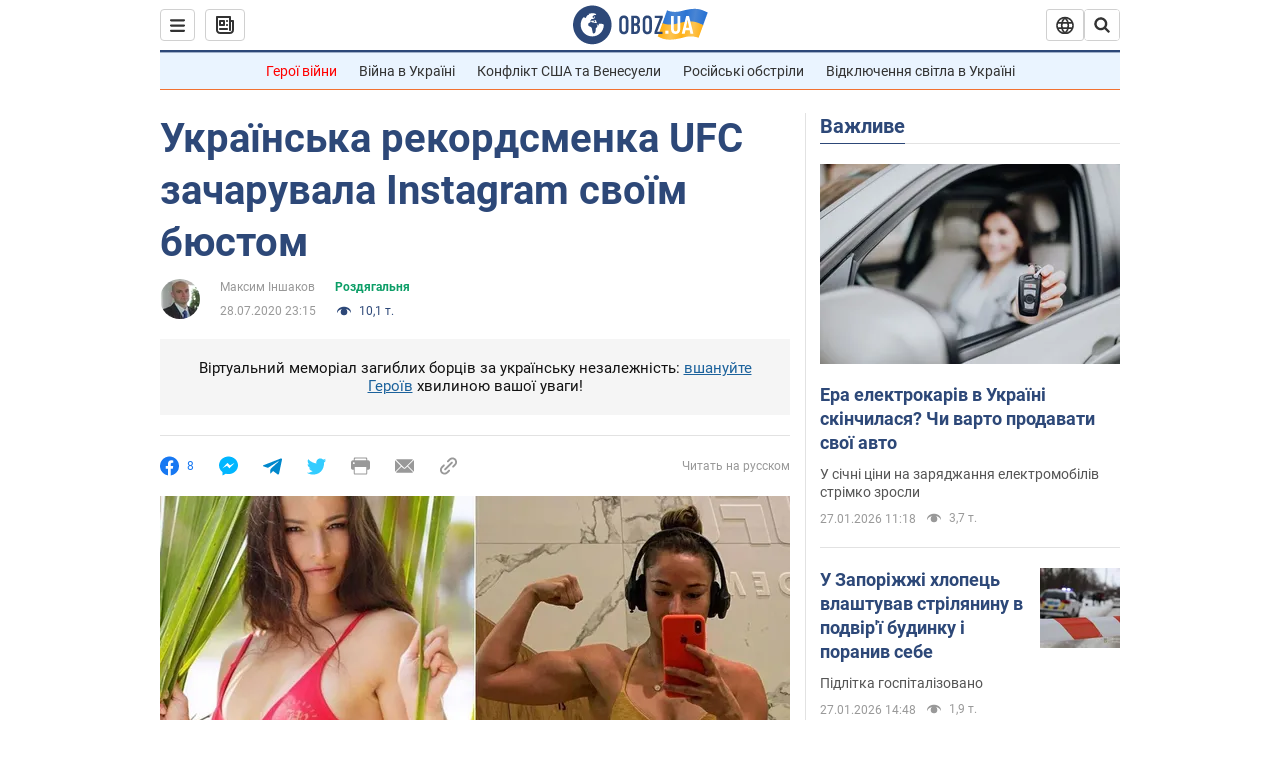

--- FILE ---
content_type: application/x-javascript; charset=utf-8
request_url: https://servicer.idealmedia.io/1418748/1?nocmp=1&sessionId=6978e78a-03881&sessionPage=1&sessionNumberWeek=1&sessionNumber=1&scale_metric_1=64.00&scale_metric_2=256.00&scale_metric_3=100.00&cbuster=1769531274448189867499&pvid=5aa223d3-b282-4ab5-aa83-4341bddfead1&implVersion=11&lct=1763555100&mp4=1&ap=1&consentStrLen=0&wlid=cfd4a37c-c94c-410a-8804-ccbc25cd8586&uniqId=16be4&niet=4g&nisd=false&evt=%5B%7B%22event%22%3A1%2C%22methods%22%3A%5B1%2C2%5D%7D%2C%7B%22event%22%3A2%2C%22methods%22%3A%5B1%2C2%5D%7D%5D&pv=5&jsv=es6&dpr=1&hashCommit=cbd500eb&apt=2020-07-28T23%3A15%3A00&tfre=4122&w=0&h=1&tl=150&tlp=1&sz=0x1&szp=1&szl=1&cxurl=https%3A%2F%2Fhot.obozrevatel.com%2Fukr%2Fsport%2Fdressing-room%2Fukrainska-rekordsmenka-ufc-zacharuvala-instagram-svoim-byustom.htm&ref=&lu=https%3A%2F%2Fhot.obozrevatel.com%2Fukr%2Fsport%2Fdressing-room%2Fukrainska-rekordsmenka-ufc-zacharuvala-instagram-svoim-byustom.htm
body_size: 816
content:
var _mgq=_mgq||[];
_mgq.push(["IdealmediaLoadGoods1418748_16be4",[
["unian.net","11972814","1","Відома акторка заявила, що занадто красива для українського кіно","Артистка каже, що мріє грати в історичних фільмах...","0","","","","zgyRZMvZo8GZjD8QtbccqHG09GYX77yXPcVFBduQF9N_IflNQAcCFUhNU-7RqfNCJP9NESf5a0MfIieRFDqB_Kldt0JdlZKDYLbkLtP-Q-UnYDzXddKR6DZdthkJceDm",{"i":"https://s-img.idealmedia.io/n/11972814/45x45/0x0x493x493/aHR0cDovL2ltZ2hvc3RzLmNvbS90LzQyNzAyNC82OTk2NjdlMjgyMjA2NjAxNTAzMjE4ZDE3ZDgyYmIwNS5qcGVn.webp?v=1769531274-IduTn75G4jCiuXYW-QFuof0sX_HdN_i7ElDrko1xp1U","l":"https://clck.idealmedia.io/pnews/11972814/i/1298901/pp/1/1?h=zgyRZMvZo8GZjD8QtbccqHG09GYX77yXPcVFBduQF9N_IflNQAcCFUhNU-7RqfNCJP9NESf5a0MfIieRFDqB_Kldt0JdlZKDYLbkLtP-Q-UnYDzXddKR6DZdthkJceDm&utm_campaign=obozrevatel.com&utm_source=obozrevatel.com&utm_medium=referral&rid=21d97b9c-fb9d-11f0-91b9-d404e6f97680&tt=Direct&att=3&afrd=296&iv=11&ct=1&gdprApplies=0&muid=q0rSjMQ2jfr8&st=-300&mp4=1&h2=RGCnD2pppFaSHdacZpvmnsy2GX6xlGXVu7txikoXAu8gNjusZyjGo1rMnMT1hEiOJN4sfajfrDOpom5RVgtfmQ**","adc":[],"sdl":0,"dl":"","category":"Шоу-бизнес","dbbr":0,"bbrt":0,"type":"e","media-type":"static","clicktrackers":[],"cta":"Читати далі","cdt":"","tri":"21d9889f-fb9d-11f0-91b9-d404e6f97680","crid":"11972814"}],],
{"awc":{},"dt":"desktop","ts":"","tt":"Direct","isBot":1,"h2":"RGCnD2pppFaSHdacZpvmnsy2GX6xlGXVu7txikoXAu8gNjusZyjGo1rMnMT1hEiOJN4sfajfrDOpom5RVgtfmQ**","ats":0,"rid":"21d97b9c-fb9d-11f0-91b9-d404e6f97680","pvid":"5aa223d3-b282-4ab5-aa83-4341bddfead1","iv":11,"brid":32,"muidn":"q0rSjMQ2jfr8","dnt":2,"cv":2,"afrd":296,"consent":true,"adv_src_id":39175}]);
_mgqp();
